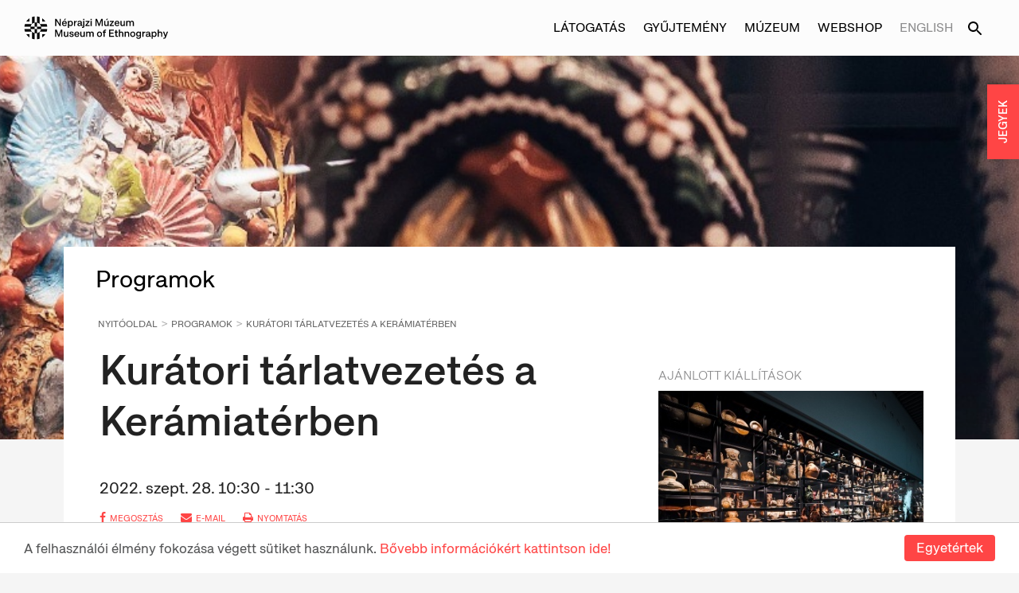

--- FILE ---
content_type: text/html;charset=UTF-8
request_url: https://www.neprajz.hu/programok/tarlatvezetesek/kuratori-tarlatvezetes-a-keramiaterben-0928.html
body_size: 8570
content:
<!-- BASE-WITH-RIGHT-LAYOUT -->
<!doctype html>







<html lang="en">
<head>
    <meta http-equiv="Content-Security-Policy" content="upgrade-insecure-requests">
    <title>Kurátori tárlatvezetés a Kerámiatérben | Néprajzi Múzeum</title>
    <meta charset="utf-8"/>
    <meta http-equiv="Content-Type" content="text/html; charset=UTF-8" />
    <meta name="viewport" content="width=device-width, initial-scale=1.0, maximum-scale=1.0, user-scalable=no" />
    <meta property="og:title" content="Kurátori tárlatvezetés a Kerámiatérben | Néprajzi Múzeum" />
    <meta property="og:description" content="" />
    <meta property="og:type" content="article" />
    <meta property="og:url" content="http://www.neprajz.hu/programok/tarlatvezetesek/kuratori-tarlatvezetes-a-keramiaterben-0928.html" />
    <meta property="og:image" content="http://www.neprajz.hu/binaries/content/gallery/hirek-imageset/2022/kiallitasok/keramiater/neprajzi_kiallitas_fotok_inczelaszlo-22-of-36_web.jpg" />
    <meta property="og:image:type" content="image/jpeg" />


    <meta property="og:locale" content="hu_HU" />
    <meta name="language" content="hu-hu" />
    <meta name="DC.language" content="hu" />

    <meta name="description" content="" />
    <meta name="keywords" content="néprajz, néprajzi, etnológia, múzeum, gyűjtemények, kiállítások, kultúra" />
    <meta name="publisher" content="Néprajzi Múzeum" />
    <meta name="distribution" content="Global" />
    <meta name="robots" content="index, follow" />

    <link rel="schema.dcterms" href="http://purl.org/dc/terms/" />
    <meta name="DC.coverage" content="Hungary" />
    <meta name="DC.description" content="" />
    <meta name="DC.publisher" content="Néprajzi Múzeum" />
    <meta name="DC.title" content="Neprajz.hu - Kurátori tárlatvezetés a Kerámiatérben" />
    <meta name="DC.format" content="text/html" />
    <meta name="DC.identifier" content="http://www.neprajz.hu/programok/tarlatvezetesek/kuratori-tarlatvezetes-a-keramiaterben-0928.html" />
    <meta name="DC.type" content="Image" />
    <meta name="DC.type" content="Text" />

<!-- Google Tag Manager -->
<script>(function(w,d,s,l,i){w[l]=w[l]||[];w[l].push({'gtm.start':
new Date().getTime(),event:'gtm.js'});var f=d.getElementsByTagName(s)[0],
j=d.createElement(s),dl=l!='dataLayer'?'&l='+l:'';j.async=true;j.src=
'https://www.googletagmanager.com/gtm.js?id='+i+dl;f.parentNode.insertBefore(j,f);
})(window,document,'script','dataLayer','GTM-WHJ2GTF');</script>
<script>(function(w,d,s,l,i){w[l]=w[l]||[];w[l].push({'gtm.start':
new Date().getTime(),event:'gtm.js'});var f=d.getElementsByTagName(s)[0],
j=d.createElement(s),dl=l!='dataLayer'?'&l='+l:'';j.async=true;j.src=
'https://www.googletagmanager.com/gtm.js?id='+i+dl;f.parentNode.insertBefore(j,f);
})(window,document,'script','dataLayer','GTM-KLKXRRXZ');</script>
<!-- End Google Tag Manager -->

<!-- Google tag for http://jegy.neprajz.hu links -->
<!-- Google tag (gtag.js) --> 
<script async src=https://www.googletagmanager.com/gtag/js?id=AW-11087437834></script>
<script> window.dataLayer = window.dataLayer || []; function gtag(){dataLayer.push(arguments);} gtag('js', new Date()); gtag('config', 'AW-11087437834'); </script>

    <link rel="stylesheet" href="https://maxcdn.bootstrapcdn.com/font-awesome/4.4.0/css/font-awesome.min.css"/>
    <link href='https://fonts.googleapis.com/css?family=Open+Sans:400,300,300italic,400italic,600,600italic,700italic,700,800italic,800'
          rel='stylesheet' type='text/css'>

    <link rel="stylesheet" href="/webfiles/1649088850403/css/theme.css" type="text/css"/>

    <link rel="shortcut icon" href="/webfiles/1649088850403/img/favicon.ico"/>
    <link rel="icon" type="image/png" sizes="16x16" href="/webfiles/1649088850403/img/favicon_16x16.png"/>
    <link rel="icon" type="image/png" sizes="32x32" href="/webfiles/1649088850403/img/favicon_32x32.png"/>
    <link rel="icon" type="image/png" sizes="48x48" href="/webfiles/1649088850403/img/favicon_48x48.png"/>
    <link rel="apple-touch-icon" sizes="180x180" href="/webfiles/1649088850403/img/favicon_180x180.png"/>
</head>
<body>

<!-- BASE-TOP-MENU -->







<nav id="menu">
    <section class="menu-section">
        <div class="menu-section-left">
        </div>
        <div class="menu-section-right">
        <ul id="visit" class="menu-points">
            <li><a href="/kiallitasok">Kiállítás</a></li>
            <li><a href="/programok">Programok</a></li>
            <li><a href="/meta">Múzeumpedagógia</a></li>
            <li><a href="/latogatasok/segitseggel-elok.html">Segítséggel élők</a></li>
            <li><a href="/latogatasok">Látogatói információk</a></li>
            <li><a href="/latogatasok/etel-ital-vasarlas.html">Étel-ital, vásárlás</a></li>
            <li><a href="/latogatasok/nyitvatartas.html">Nyitvatartás:</a></li>
        </ul>
        <ul id="collection" class="menu-points">
            <li><a href="/gyujtemenyek">Gyűjtemények</a></li>
            <li><a href="https://gyujtemeny.neprajz.hu/hu" target="_blank" class="with-icon">Digitális adatbázisok<div class="open-icon"></div></a></li>
            <li><a href="/gyujtemenyek/online-gyujtemenyek">Tematikus digitális tartalmak</a></li>
            <li><a href="/kiadvanyok">Kiadványok</a></li>
            <li><a href="/gyujtemenyek/a-honap-mutargya">A hónap műtárgya</a></li>
            <li><a href="/gyujtemenyek/szolgaltatasok">Gyűjteményi szolgáltatások</a></li>
            <li><a href="/konyvtar">Könyvtár</a></li>
        </ul>
        <ul id="about" class="menu-points">
            <li><a href="/hirek">Hírek</a></li>
            <li><a href="/muzeumrol/a-muzeum-tortenete.html">A múzeum története</a></li>
            <li><a href="/muzeumrol/foepulet.html">Főépület</a></li>
            <li><a href="/muzeumrol/gyujtemenyi-kozpont.html">Gyűjteményi Központ</a></li>
            <li><a href="/kulturstrategia">Kultúrstratégia</a></li>
            <li><a href="/muzeumrol/munkatarsaink">Munkatársak</a></li>
            <li><a href="/kozerdekuadatok">Közérdekű adatok</a></li>
            <li><a href="/muzeumrol/dijak.html">Díjak</a></li>
        </ul>
                
            </div>
    </section>
    <section class="menu-section bottom">
        <div class="menu-section-left">
            <div class="contact-section">
                <p><a class="header-title" href="">Néprajzi Múzeum</a></p>
                <p><a href="https://www.google.com/maps/place/Museum+Underground+Parking/@47.5097094,19.080858,17z/data=!3m1!4b1!4m5!3m4!1s0x4741dd6082ec52f9:0x8e4bc8cc15d2e3b4!8m2!3d47.5097058!4d19.083052" target="_blank">Budapest 1146, Dózsa György út 35.</a></p>
                <p>Telefon: <span class="no-mobile-tel"><a href="tel:+36 1 474 2100">+36 1 474 2100</a></span></p>
                <p>E-mail: <a class="email" href="mailto:info@neprajz.hu">info@neprajz.hu</a></p>
            </div>
        </div>
        <div class="menu-section-right">
            <div class="newsletter-section">
                <div class="newsletter">
                    <a href="http://eepurl.com/hSBAjn" target="_blank">Iratkozzon fel hírlevelünkre!</a>
                </div>
                <p>&nbsp;</p>
                <div class="d-flex gap-1">
                    <a href="http://jegy.neprajz.hu/" target="_blank" class="jegyek-btn">JEGYEK</a>
                    <a href="https://neprajz.jegy.hu/gift" target="_blank" class="btn btn-outlined">Ajándékutalvány</a>
                </div>
            </div>
        </div>
    </section>

</nav>
<nav id="mobile-menu" class="">
    <section class="mobile-menu-header">
        <div class="left lang-container">
            <ul>
                <li>
                    <a href="/en">English</a>
                </li>
            </ul>
        </div>
        <div class="toggle-button-mobile">
            <div class="menu-icon">
            </div>
        </div>
    </section>


    <section class="menu-section">
        <ul id="visit" class="menu-points">
            <li class="first no-top mobile-nav-btn" data-menu-id="visit"><a>Látogatás<div class="down-icon"></div></a></li>
            <li><a href="/kiallitasok">Kiállítás</a></li>
            <li><a href="/programok">Programok</a></li>
            <li><a href="/meta">Múzeumpedagógia</a></li>
            <li><a href="/latogatasok/segitseggel-elok.html">Segítséggel élők</a></li>
            <li><a href="/latogatasok">Látogatói információk</a></li>
            <li><a href="/latogatasok/etel-ital-vasarlas.html">Étel-ital, vásárlás</a></li>
            <li class="last"><a href="/latogatasok/nyitvatartas.html">Nyitvatartás:</a></li>
        </ul>
        <ul id="collection" class="menu-points">
            <li class="first mobile-nav-btn" data-menu-id="collection"><a>Gyűjtemény<div class="down-icon"></div></a></li>
            <li><a href="/gyujtemenyek">Gyűjtemények</a></li>
            <li><a href="https://gyujtemeny.neprajz.hu/hu" target="_blank" class="with-icon">Digitális adatbázisok<div class="open-icon"></a></li>
            <li><a href="/gyujtemenyek/online-gyujtemenyek">Tematikus digitális tartalmak</a></li>
            <li><a href="/kiadvanyok">Kiadványok</a></li>
            <li><a href="/gyujtemenyek/a-honap-mutargya">A hónap műtárgya</a></li>
            <li><a href="/gyujtemenyek/szolgaltatasok">Gyűjteményi szolgáltatások</a></li>
            <li class="last"><a href="/konyvtar">Könyvtár</a></li>
        </ul>
        <ul id="about" class="menu-points">
            <li class="first mobile-nav-btn" data-menu-id="about"><a>Múzeum<div class="down-icon"></div></a></li>
            <li><a href="/hirek">Hírek</a></li>
            <li><a href="/muzeumrol/a-muzeum-tortenete.html">A múzeum története</a></li>
            <li><a href="/muzeumrol/foepulet.html">Főépület</a></li>
            <li><a href="/muzeumrol/gyujtemenyi-kozpont.html">Gyűjteményi Központ</a></li>
            <li><a href="/kulturstrategia">Kultúrstratégia</a></li>
            <li><a href="/muzeumrol/munkatarsaink">Munkatársak</a></li>
            <li><a href="/kozerdekuadatok">Közérdekű adatok</a></li>
            <li class="last"><a href="/muzeumrol/dijak.html">Díjak</a></li>
        </ul>
        <ul>
            <li class="first webshop"><a href="https://etnoshop.hu/">Webshop</a></li>
        </ul>
            <div class="mobile-menu-bottom-section">
                <p>&nbsp;</p>
                <div class="newsletter">
                    <a href="http://eepurl.com/hSBAjn" target="_blank">Iratkozzon fel hírlevelünkre!</a>
                </div>
                <p>&nbsp;</p>
                <!--a href="http://jegy.neprajz.hu/" target="_blank" class="jegyek-btn">JEGYEK</a-->
                <!--a href="https://neprajz.jegy.hu/gift" target="_blank" class="btn btn-outlined">Ajándékutalvány</a-->
                <p>&nbsp;</p>
                <div class="contact-section">
                    <p><a class="header-title" href="">Néprajzi Múzeum</a></p>
                    <p><a href="https://www.google.com/maps/place/Museum+Underground+Parking/@47.5097094,19.080858,17z/data=!3m1!4b1!4m5!3m4!1s0x4741dd6082ec52f9:0x8e4bc8cc15d2e3b4!8m2!3d47.5097058!4d19.083052">Budapest 1146, Dózsa György út 35.</a></p>
                    <p>Telefon: <span class="no-mobile-tel"><a href="tel:+36 1 474 2100">+36 1 474 2100</a></span></p>
                    <p>E-mail: <a class="email" href="mailto:info@neprajz.hu">info@neprajz.hu</a></p>
                </div>
            </div>
        </ul>
    </section>

    <div class="clearfix"></div>
</nav>
<div class="mobile-menu-overlay"></div>
<main id="main" class="slideout-panel">
    <div id="wrapper">
<!-- BASE-HEADER -->








<!-- Alert Start -->
<!-- ALERT -->







<!-- Alert End -->
<div id="top-bar">
    <div class="desktop-menu">
        
        <div class="flex">
                <a href="/" class="header-logo">
                    <img src="/webfiles/1649088850403/img/svg/Logo.svg" alt="Néprajzi Múzeum © 2022. Minden jog fenntartva.">
                </a>
        </div>

        <div class="menu-block">

            <ul class="header-link-list">
                <li class="navbar-btn visit-menu-btn" data-menu-id="visit"><a>Látogatás</a></li>
                <li class="navbar-btn collection-menu-btn" data-menu-id="collection"><a>Gyűjtemény</a></li>
                <li class="navbar-btn abt-museum-menu-btn" data-menu-id="about"><a>Múzeum</a></li>
                <li><a href="https://etnoshop.hu/" target="_blank">Webshop</a></li>
                <li class="lang-button">
                        <a href="/en">English</a>
                    </li>
                <li><a href="/search"><div class="desktop-search-icon"></div></a></li>
                <li id="close-menu-btn"></li>
            </ul>

            
        </div>
    </div>

    <div class="mobile-menu">
        <div class="left menu-block">
            <div class="toggle-button-mobile">
                <div class="menu-icon">
                    <span></span>
                    <span></span>
                    <span></span>
                    <span></span>
                </div>
            </div>

            <a href="/" class="logo">
                    <img src="/webfiles/1649088850403/img/svg/Logo.svg" alt="Néprajzi Múzeum © 2022. Minden jog fenntartva.">
            </a>

            <span class="mobile-search">
            </span>
        </div>
    </div>
</div>
<div class="bottom-menu-block">
    <ul>
        <li class="navbar-mobile-btn" data-menu-id="visit"><a>Látogatás</a></li>
        <li class="navbar-mobile-btn" data-menu-id="collection"><a>Gyűjtemény</a></li>
        <li class="navbar-mobile-btn" data-menu-id="about"><a>Múzeum</a></li>
        <li class="navbar-mobile-btn"><a href="https://etnoshop.hu/" target="_blank">Webshop</a></li>
    </ul>
</div>
<div class="search-panel">
    <form method="get" action="/search">
        <input type="text" id="searchQuery" name="query" value="" placeholder="Keresés"/>
    </form>
</div>

        <div class="menu-overlay"></div>
        <div class="shop-overlay"></div>
        <div class="top_wrapper">
            <!-- Header -->
            <header class="absolute-pos-header">
<!-- PROGRAMOK-HEADER -->







    <div id="header-image" class="full-column" style="background-image: url(/binaries/content/gallery/hirek-imageset/2022/kiallitasok/keramiater/neprajzi_kiallitas_fotok_inczelaszlo-22-of-36_web.jpg/neprajzi_kiallitas_fotok_inczelaszlo-22-of-36_web.jpg/neprajz%3Amediumbanner)">
        
    </div>

            </header>
            <!-- //Header// -->
        </div>
        <!-- body / main -->
        <div class="content-wrapper with-padding row lg-flex">
            <div class="small-12 large-8 columns page-content">
<!-- PROGRAM-PAGE -->







<div class="content-inner-wrapper">
<div class="row">
            <div class="main-title">Programok</div>
        </div>
        <div class="row">
    <ul class="breadcrumbs">
        <li><a href="/">Nyitóoldal</a></li>
        <li><a href="/programok">Programok</a></li>
            <li><a href="#">Kurátori tárlatvezetés a Kerámiatérben</a></li>
    </ul>
</div>
    <h1 class="title">Kurátori tárlatvezetés a Kerámiatérben</h1>
    <span class="sub-title"></span>
    <span class="date">            2022. szept. 28. 10:30 -
11:30</span>

    <div class="social-line">
        <ul>
            <li><a href="https://www.facebook.com/sharer.php?u=http://www.neprajz.hu/programok/tarlatvezetesek/kuratori-tarlatvezetes-a-keramiaterben-0928.html" target="_blank"><i class="fa fa-facebook"></i>megosztás</a></li>
            <li><a href="mailto:?subject=Kurátori tárlatvezetés a Kerámiatérben&body=http://www.neprajz.hu/programok/tarlatvezetesek/kuratori-tarlatvezetes-a-keramiaterben-0928.html"><i class="fa fa-envelope"></i>e-mail</a></li>
            <li class="print-page"><a href="#" onclick="window.print()"><i class="fa fa-print"></i>nyomtatás</a></li>
        </ul>
    </div>

    <div class="content">
        <div class="content">
<div class="content">
<div class="content">
<div class="content">
<div class="content">
<p>Az épület főlépcsője mellett mintegy 4000 műtárgyat felvonultató lenyűgöző kiállításban és látványtárban a kerámia tárgyak a múzeum magyar és nemzetközi gyűjteményeiből kerülnek bemutatásra. A nyitvatartási időn túl is látogatható, ingyenesen. Aki végigböngészi a tárgyakat, benyomást nyer a múzeumi gyűjtőszenvedélyről, a tudományos feldolgozómunkáról és arról a végtelen számú témáról, amely a múzeumi tárgyakon keresztül tanulmányozható.</p>

<p>Találkozópont:</p>

<p><u>A kiállítótérben lévő, középső információs pultnál (-2. szint)</u></p>

<h3><a href="https://jegy.neprajz.hu/program/kuratori-tarlatvezetes-keramiater-curator-guided-tour-ceramic-space-136690/874985" target="_blank">Jegyvásárlás</a></h3>

<p><em>A tárlatvezetések legalább 5 fő jelentkezése esetén indulnak!</em></p>
</div>
</div>
</div>
</div>
</div>
    </div>
</div>
<script type="text/javascript">
    var imageObj = {
        images: [
        ],
        caption: [
        ]
    };
</script>

            </div>
            <div class="small-12 large-4 columns right-side">
<!-- PROGRAM-PAGE-RIGHT -->












    <div class="right-item-block small-12 large-12 medium-6 columns">
        <h3>Ajánlott kiállítások</h3>
        <div class="item-pager">
                <a href="/kiallitasok/allando/2022/keramiater.html" class="exhibition-item-block no-margin">
                    <div class="image-block" style="background-image: url('/binaries/content/gallery/hirek-imageset/2022/kiallitasok/keramiater/neprajzi_keramia_inczelaszlo-22-of-31.jpg/neprajzi_keramia_inczelaszlo-22-of-31.jpg/neprajz%3Asinglesquare');"></div>
                    <div class="exhibition-item-content">
                        <div class="title">Kerámiatér - A világ kerámiái | Kerámiavilágok</div>
                        <div class="content">2022. máj. 23. - folyamatosan</div>
                    </div>
                </a>
        </div>
    </div>




            </div>

        </div>
            <!-- contentfooter -->

        <!-- footer -->
<!-- BASE-FOOTER -->







<footer>
    <div class="full row footer-menu-row">
        <div class="small-12 large-12 medium-12 columns">
            <ul class="footer-link-list">
                <li><a href="/latogatasok/kapcsolat.html">Kapcsolat</a></li>
                <li><a href="/sajto">Sajtó</a></li>
                <li><a href="/allashirdetes">Álláshirdetés</a></li>
                <li><a href="/tamogatoink">Támogatóink</a></li>
                <li>
                </li>
            </ul>
        </div>
    </div>

    <div class="full row mobile-app-bar">
        <div class="columns small-12 large-6">
            <h4>Töltse le a Néprajzi Múzeum mobil alkalmazását!</h4>
            <p>Az alkalmazás segítségével részletes tájékoztatást kap a tárlatokról és a megvásárolt audioguideokat is meghallgathaja mobileszközéről a kiállítások látogatása közben.</p>
        </div>
        <div class="columns small-12 large-2"></div>
        <div class="columns small-12 large-4">
            <div class="row">
                <div class="columns small-12 medium-6">
                    <a href="https://play.google.com/store/apps/details?id=hu.moon42.neprajzi&hl=hu&gl=US" target="_blank">
                        <img src="/webfiles/1649088850403/img/mobile_application/google-play-badge-hu.png" alt="Android app"/>
                    </a>
                </div>
                <div class="columns small-12 medium-6">
                    <a href="https://apps.apple.com/us/app/neprajzi-muzeum/id1641514209" target="_blank">
                        <img src="/webfiles/1649088850403/img/mobile_application/app-store-badge-hu.png" alt="Android app"/>
                    </a>
                </div>
            </div>
        </div>
    </div>

    <div class="footer-banner">

    </div>
    <div class="footer row full">


        <div class="columns small-12 large-7">
        <div class="row">
            <div class="footer-contact columns small-12 medium-6 large-7">
                <p class="footer-title">Néprajzi Múzeum</p>
                <p><a class="plain" href="https://www.google.com/maps/place/Museum+Underground+Parking/@47.5097094,19.080858,17z/data=!3m1!4b1!4m5!3m4!1s0x4741dd6082ec52f9:0x8e4bc8cc15d2e3b4!8m2!3d47.5097058!4d19.083052">Budapest 1146, Dózsa György út 35.</a></p>
                <p>&nbsp;</p>
                <p>Telefon: <span class="no-mobile-tel"><a class="plain" href="tel:+36 1 474 2100">+36 1 474 2100</a></span></p>
                <p>Hívható:</p>
                <p>hétfő-csütörtök: 10:00-16:00</p>
                <p>péntek: 10:00-14:00</p>
                <p>&nbsp;</p>
                <p>E-mail: <a href="mailto:info@neprajz.hu">info@neprajz.hu</a></p>
                <p>&nbsp;</p>
                <p>Etnoshop:  <span class="no-mobile-tel"><a class="plain" href="tel:+36 1 474 2150">+36 1 474 2150</a></span>
                <p>Etknow Könyvesbolt: <span class="no-mobile-tel"><a class="plain" href="tel:+36 1 474 2222">+36 1 474 2222</a></span></p>
                <p>&nbsp;</p>
                <p>&nbsp;</p>
                <p><a href="/adatkezeles">Adatkezelési tájékoztató</a></p>
                <p><a href="/binaries/content/assets/aszf/visszaeles-bejelentesi-rendszerrol-szolo-szabalyzat.pdf" target="_blank">Visszaélések bejelentése</a></p>
                <p><a href="/akadalymentesites">Akadálymentesítési nyilatkozat</a></p>
            </div>
            <div class="footer-contact left columns small-12 medium-6 large-5">
                <p class="footer-title">Nyitvatartás:</p>
                <p>hétfő: zárva</p>
                <p> kedd-vasárnap: 10:00-18:00</p>
                <p>&nbsp;</p>
                <p class="footer-title">Jegypénztár:</p>
                <p>hétfő: zárva</p>
                <p> kedd-vasárnap: 10:00-17:30</p>
                <p>&nbsp;</p>
                <p>&nbsp;</p>
                <p><a href="/latogatasok">További információk</a></p>
            </div>
            </div>
        </div>
        <div class="footer-links columns small-12 large-5">
                <li><a href="https://www.facebook.com/neprajzimuzeum" target="_blank" class="icon fb">&nbsp;</a></li>
                <li><a href="https://www.youtube.com/user/etnotube" target="_blank" class="icon yt">&nbsp;</a></li>
                <li><a href="https://www.instagram.com/museumofethnography/" target="_blank" class="icon instagram">&nbsp;</a></li>
                <li><a href="https://www.tiktok.com/@neprajzimuzeum" target="_blank" class="icon tiktok">&nbsp;</a></li>
                <li><a href="https://www.linkedin.com/company/museum-of-ethnography/?viewAsMember=true" target="_blank" class="icon linkedin">&nbsp;</a></li>
                <li><a href="https://www.tripadvisor.com/Attraction_Review-g274887-d276816-Reviews-Museum_of_Ethnography-Budapest_Central_Hungary.html" target="_blank" class="icon tripadvisor">&nbsp;</a></li>
                
    </div>

        <div class="small-12 large-12 medium-12 columns flex">
            <div class="copyright-text">Néprajzi Múzeum © 2022. Minden jog fenntartva.</div>
            <div class="footer-logo-container logo">
                <div class="footer-logo-inner">
                    <a href="https://moon42.com/"
                            target="_blank"
                            class="footer-logo"
                            title="Készítette a MOON42"
                            data-anim-path="/webfiles/1649088850403/animations/moon42.json"
                        >
                        <div class="footer-logo__image"></div>
                    </a>

                </div>
            </div>
        </div>
    </div>
</footer>
    </div>
</main>
<script id="shop-template" type="text/x-handlebars-template">
    <div class="row">
        <div class="small-12 large-12 medium-12 columns shop-overlay-header">
            <div class="small-10 large-10 medium-10 columns">
            </div>
            <div class="small-2 large-2 medium-2 columns text-right">
                <a href="#" class="fa fa-times close"></a>
            </div>
        </div>
    </div>

    <div class="row">
        {{#each items}}
        <div class="small-12 large-12 medium-12 columns shop-item-row" id="{{id}}">
            <div class="mobile-block">
                <div class="row">
                    <div class="image-container-on-overlay small-4 large-2 medium-2 columns">
                        <img class="cover" src="{{cover}}">
                    </div>
                    <div class="small-8 large-4 medium-4 columns">
                        <ul>
                            <li class="author">{{author}}</li>
                            <li class="title">{{name}}</li>
                            <li class="details">{{seriestitle}}</li>
                            <li class="details">{{edition}}</li>
                        </ul>
                    </div>
                </div>
                <div class="row">
                    <div class="small-6 large-4 medium-4 columns">
                        <div class="cart-counter-container">
                            <div class="small-8 large-4 medium-5 columns cart-counter">
                                <div class="row collapse">
                                    <div class="small-6 large-6 medium-6 columns">
                                        <input type="text" value="{{piece}}" readonly/>
                                    </div>
                                    <div class="small-6 large-6 medium-6 columns">
                                        <span class="postfix increase">&nbsp;</span>
                                    </div>
                                </div>
                            </div>
                            <div class="small-2 large-3 medium-3 columns">
                                <span class="decrease">&nbsp;</span>
                            </div>
                            <div class="small-2 large-3 medium-3 columns end">
                                <span class="clear"><i class="fa fa-trash"></i></span>
                            </div>
                        </div>
                    </div>
                    <div class="small-6 large-2 medium-2 columns text-center">
                        <span class="price" data-piece="{{piece}}" data-price="{{price}}">{{price}}</span>
                    </div>
                </div>
            </div>
            <div class="desktop-block">
                <div class="image-container-on-overlay small-4 large-2 medium-2 columns">
                    <img class="cover" src="{{cover}}">
                </div>
                <div class="small-8 large-4 medium-4 columns">
                    <ul>
                        <li class="author">{{author}}</li>
                        <li class="title">{{name}}</li>
                        <li class="details">{{seriestitle}}</li>
                        <li class="details">{{edition}}</li>
                    </ul>
                </div>
                <div class="small-6 large-4 medium-4 columns">
                    <div class="cart-counter-container">
                        <div class="small-8 large-4 medium-5 columns cart-counter">
                            <div class="row collapse">
                                <div class="small-6 large-6 medium-6 columns">
                                    <input type="text" value="{{piece}}" readonly/>
                                </div>
                                <div class="small-6 large-6 medium-6 columns">
                                    <span class="postfix increase">&nbsp;</span>
                                </div>
                            </div>
                        </div>
                        <div class="small-2 large-3 medium-3 columns">
                            <span class="decrease">&nbsp;</span>
                        </div>
                        <div class="small-2 large-3 medium-3 columns end">
                            <span class="clear"><i class="fa fa-trash"></i></span>
                        </div>
                    </div>
                </div>
                <div class="small-6 large-2 medium-2 columns text-center">
                    <span class="price" data-piece="{{piece}}" data-price="{{price}}">{{price}} Ft</span>
                </div>
            </div>
        </div>
        {{/each}}
    </div>
    <div class="row">
        <div class="small-12 large-12 medium-12 columns shop-item-bottom-row">
            <div class="small-5 large-5 medium-5 columns">Kosárban összesen:</div>
            <div class="small-4 large-4 medium-4 columns text-center">
                <span class="allItemCount">{{allItemCount}} db</span>
            </div>
            <div class="small-3 large-2 medium-2 columns text-center">
                <span class="allItemPrice">{{allItemPrice}} Ft</span>
            </div>
        </div>
    </div>
    <div class="row">
        <div class="large-12 columns shop-item-info">
            <div class="small-centered small-7 columns">
                KIADVÁNYAINK WEBBOLTON KERESZTÜL TÖRTÉNŐ MEGRENDELÉSE A NÉPRAJZI MÚZEUM KÖLTÖZÉSE MIATT ÁTMENETILEG SZÜNETEL. MEGÉRTÉSÜKET KÉRJÜK!
                    <a href="/aszf">Részletek</a>
            </div>
        </div>
    </div>
    <div class="row">
        <div class="shop-item-info-row">
            <div class="small-6 large-6 medium-6 columns text-left hide-for-small-only">
                <span class="close"><i class="arrow grey left"></i>Vissza a vásárláshoz</span>
            </div>
            <div id="more-btn" class="{{#if showMoreBtn}} hide {{/if}}">
                <a href="#" class="more primary-button right">Tovább a megrendeléshez</a>
            </div>
        </div>
    </div>

    <div class="row">
        <div class="small-10 large-5 medium-5 columns shop-item-user-row small-centered">
            <form method="get" action="/order">
                <input type="hidden" id="cart" name="cart"/>
                <div class="row shop-info-text-block">
                    <div class="large-12 columns">
                        Az adatai kitöltése után és a <b>'megrendelem'</b> gomb megnyomásával Ön {{allItemCount}} db, {{allItemPrice}} Ft értékű kiadványt rendel meg.
                    </div>
                </div>
                <div class="row vertical-radio-buttons">
                    <div class="large-12 columns">
                        <span>
                            <input type="radio" name="orderType" value="szemelyes" id="szemelyes" checked="checked">
                            <label for="szemelyes">
<b>Személyes átvétel</b> -
A megrendelést személyesen veheti át, belépés a Szalay utcai porta felől (1055 Budapest, Szalay utca 1.)                            </label>
                        </span>
                    </div>
                </div>
                <div class="row vertical-radio-buttons">
                    <div class="large-12 columns">
                        <span>
                            <input type="radio" name="orderType" value="atutalas" id="atutalas">
                            <label for="atutalas">
<b>Átutalás</b> -
A megrendelés összegét banki átutalással fizetheti ki a számla kiállítását követően, majd ezután postai úton szállítjuk ki a megrendelését.                            </label>
                        </span>
                    </div>
                </div>
                <div class="row vertical-radio-buttons">
                    <div class="large-12 columns">
                        <span>
                            <input type="radio" name="orderType" value="utanvetel" id="utanvetel">
                            <label for="utanvetel">
<b>Utánvétel</b> -
A megrendelést postai úton szállítjuk ki, fizetés a kézbesítőnek a személyes átvételkor, készpénzben történik.                            </label>
                        </span>
                    </div>
                </div>
                <div class="row">
                    <div class="large-12 columns">
                        <input type="text" required="true" name="name" placeholder="Név (vezeték- és keresztnév)*" />
                    </div>
                </div>
                <div class="row">
                    <div class="large-12 columns">
                        <input type="email" required name="address" placeholder="E-mail cím*"/>
                    </div>
                </div>
                <div class="row">
                    <div class="large-12 columns">
                        <input type="text" required name="zip" placeholder="Irányítószám*" />
                    </div>
                </div>
                <div class="row">
                    <div class="large-12 columns">
                        <input type="text" required name="city" placeholder="Város*" />
                    </div>
                </div>
                <div class="row">
                    <div class="large-12 columns">
                        <input type="text" required name="street" placeholder="Utca, házszám (emelet, ajtó)*" />
                    </div>
                </div>
                <div class="row">
                    <div class="large-12 columns">
                        <input type="tel" name="phone" placeholder="Telefonszám" />
                    </div>
                </div>
                <div class="row">
                    <div class="large-12 columns">
                        <button type="submit" class="primary-button full orderBtn">Megrendelem</button>
                    </div>
                </div>
                <div class="shop-footer-info">
                    <div class="row">
                        <div class="large-12 columns close"><i class="arrow grey left"></i>Vissza a vásárláshoz</div>
                    </div>
                    <div class="row">
                        <div class="large-6 columns">* Kötelezően kitöltendő mezők</div>
                        <div class="large-6 columns aszf"><a href="/aszf">Általános szerződési feltételek</a></div>
                    </div>
                </div>
            </form>
        </div>
    </div>
</script>
<!-- Begin Cookie Consent plugin by Silktide - http://silktide.com/cookieconsent -->
<script type="text/javascript">
    window.cookieconsent_options = {
        "message":"A felhasználói élmény fokozása végett sütiket használunk.",
        "dismiss":"Egyetértek",
        "learnMore":"Bővebb információkért kattintson ide!",
        "link":"/sutik",
        "theme": false
    };
    var staticRootUrl = "/webfiles/1649088850403";
</script>

<!-- Google Tag Manager (noscript) -->
<noscript><iframe src="https://www.googletagmanager.com/ns.html?id=GTM-WHJ2GTF"
height="0" width="0" style="display:none;visibility:hidden"></iframe></noscript>
<noscript><iframe src="https://www.googletagmanager.com/ns.html?id=GTM-KLKXRRXZ"
height="0" width="0" style="display:none;visibility:hidden"></iframe></noscript>
<!-- End Google Tag Manager (noscript) -->

<script src="/webfiles/1649088850403/js/nepm.js"></script>
<script src="/webfiles/1649088850403/js/vendor/modernizr.js"></script>
<script src="/webfiles/1649088850403/js/vendor/jquery.js"></script>
<script src="/webfiles/1649088850403/js/vendor/jquery-ui.js"></script>
<script src="/webfiles/1649088850403/js/vendor/jquery.cookie.js"></script>
<script src="/webfiles/1649088850403/js/vendor/handlebars.js"></script>
<script src="/webfiles/1649088850403/js/vendor/jquery.fancybox.js"></script>
<script src="/webfiles/1649088850403/js/vendor/jquery.fancybox-thumbs.js"></script>
<script src="/webfiles/1649088850403/js/vendor/jquery.pin.js"></script>
<script src="/webfiles/1649088850403/js/vendor/cookieconsent.min.js"></script>
<script src="/webfiles/1649088850403/js/vendor/lottie.js"></script>
<script src="/webfiles/1649088850403/js/foundation/foundation.js"></script>
<script src="/webfiles/1649088850403/js/foundation/foundation.accordion.js"></script>
<script src="/webfiles/1649088850403/js/foundation/foundation.tab.js"></script>
<script src="/webfiles/1649088850403/js/foundation/foundation.equalizer.js"></script>
<script src="/webfiles/1649088850403/js/foundation/foundation.reveal.js"></script>
<script src="/webfiles/1649088850403/js/foundation/foundation-datepicker.js"></script>
<script src="/webfiles/1649088850403/js/foundation/locales/foundation-datepicker.hu.js"></script>
<script src="/webfiles/1649088850403/js/foundation/foundation.topbar.js"></script>
<script src="/webfiles/1649088850403/js/slick/slick.js"></script>
<script src="/webfiles/1649088850403/js/jquery.sidr.js"></script>
<script src="/webfiles/1649088850403/js/application/searchComponent.js"></script>
<script src="/webfiles/1649088850403/js/application/shopComponent.js"></script>
<script src="/webfiles/1649088850403/js/application/galleryComponent.js"></script>
<script src="/webfiles/1649088850403/js/application/showMoreComponent.js"></script>
<script src="/webfiles/1649088850403/js/application/hoverComponent.js"></script>
<script src="/webfiles/1649088850403/js/application/page/searchPage.js"></script>
<script src="/webfiles/1649088850403/js/application/quizGameComponent.js"></script>
<script src="/webfiles/1649088850403/js/map/jquery.mapit.js"></script>
<script src="/webfiles/1649088850403/js/dflip/dflip.min.js"></script>
<script src="/webfiles/1649088850403/js/dflip/libs/three.min.js"></script>
<script src="/webfiles/1649088850403/js/dflip/libs/mockup.min.js"></script>

<script src="//cdn.jsdelivr.net/jquery.touchswipe/1.6.15/jquery.touchSwipe.min.js"></script>
<script src="/webfiles/1649088850403/js/app.js"></script>


<script type="text/javascript">
    $(document).ready(function () {
        DFLIP.webgl = false;
        DFLIP.webglShadow = false;
        DFLIP.defaults.text = {
            toggleSound: "A hang ki/be",
            toggleThumbnails: "Indexképek használata",
            toggleOutline: "Könyvjelző használata",
            previousPage: "Elöző oldal",
            nextPage: "Következő oldal",
            toggleFullscreen: "Teljes képernyő",
            zoomIn: "Nagyítás",
            zoomOut: "Kicsinyítés",
            toggleHelp: "Súgó",
            singlePageMode: "Egyoldalas mód",
            doublePageMode: "Dupla oldal mód",
            downloadPDFFile: "Letöltés",
            gotoFirstPage: "Első oldal",
            gotoLastPage: "Utolsó oldal",
            share: "Megosztás",
        };
    });
</script>
<a href="http://jegy.neprajz.hu/" target="_blank" class="float">JEGYEK</a>
</body>
</html>


--- FILE ---
content_type: application/javascript;charset=UTF-8
request_url: https://www.neprajz.hu/webfiles/1649088850403/js/application/showMoreComponent.js
body_size: 1434
content:
/**
 * Showmore Component
 */
window.Nepm.showmore = {
  showMoreCont: ".show-more-container",
  showMoreBtn: ".show-more",
  duration: 3000,
  activeAjaxRequests: [],
  showMoreEvent: new Event("showMore"),

  /**
   * Initializes the plugin, building up the additional markup and binding events.
   *
   * @private
   */
  init: function () {
    console.log("Showmore Component init")

    // Actions
    this._showMore(this.showMoreBtn)

    //Register Helpers
  },

  _showMore: function (elem) {
    var instance = this,
      $this = $(elem)

    $this.click(function () {
      var url = $(this).attr("href")
      instance._ajaxHandler.getElements(instance, url)
      return false
    })
  },

  _getObjects: function (obj, key, val) {
    var objects = [],
      instance = this

    for (var i in obj) {
      if (!obj.hasOwnProperty(i)) continue
      if (typeof obj[i] == "object") {
        objects = objects.concat(instance._getObjects(obj[i], key, val))
      } else if (i == key && obj[key] == val) {
        objects.push(obj)
      }
    }
    return objects
  },

  /**
   * Container object that holds the AJAX handler methods.
   *
   * @private
   */
  _ajaxHandler: {
    /**
     * Loads the elements to be displayed in a list.
     *
     * @param success            Callback method to be invoked upon successful data loading.
     */
    getElements: function (instance, url, success) {
      var request = $.ajax({
        url: url,
        dataType: "html",
        type: "get",
        success: function (result, status, xhr) {
          if (typeof success == "function") {
            success(result)
          }
          var $btn = $(instance.showMoreBtn),
            target = $btn.attr("data-target"),
            duration = $btn.attr("data-duration")
              ? parseInt($btn.attr("data-duration"))
              : instance.duration,
            contentContainer = $(instance.showMoreCont).parent()

          contentContainer.find(".last").removeClass("last")
          $(instance.showMoreCont).remove()

          if (target == "parent") {
            $(result).insertAfter(contentContainer)
          } else {
            var $result = $(result)
            let rows = Array.from($result).filter((item) =>
              $(item).hasClass("item-row")
            )
            $(rows).css({
              opacity: 0,
              transform: "translateY(15px)",
              transition: "all .9s",
              "transition-delay": ".25s",
            })

            $(rows[1]).css("transition-delay", ".5s")

            contentContainer.append($result)
            setTimeout(() => {
              $(rows).css({
                opacity: 1,
                transform: "translateY(0)",
              })
            }, 0)
          }

          instance._showMore(instance.showMoreBtn)
          $(document).foundation("equalizer", "reflow")
          document.dispatchEvent(instance.showMoreEvent)
        },
        error: function (xhr, status, error) {
          instance._showError("Ooops, show more failed!")
        },
      })

      instance._registerAjaxRequest(request)
      request.always(function () {
        instance._removeAjaxRequest(request)
      })
    },
  },

  _registerAjaxRequest: function (request) {
    this.activeAjaxRequests.push(request)
  },

  _removeAjaxRequest: function (request) {
    var removeIndex = -1
    for (var i = 0; i < this.activeAjaxRequests.length; i++) {
      if (request == this.activeAjaxRequests[i]) {
        removeIndex = i
        break
      }
    }
    if (removeIndex > -1) {
      this.activeAjaxRequests.splice(removeIndex, 1)
    }
  },

  _terminateAjaxRequests: function () {
    for (var i = 0; i < this.activeAjaxRequests.length; i++) {
      this.activeAjaxRequests[i].done()
      //this.activeAjaxRequests[i].abort();
    }
    this.activeAjaxRequests = []
  },
  /**
   * Displays a message for the user.
   *
   * @param message   The message to be displayed.
   *
   * @private
   */
  _showError: function (message) {
    console.log(message)
  },
}
